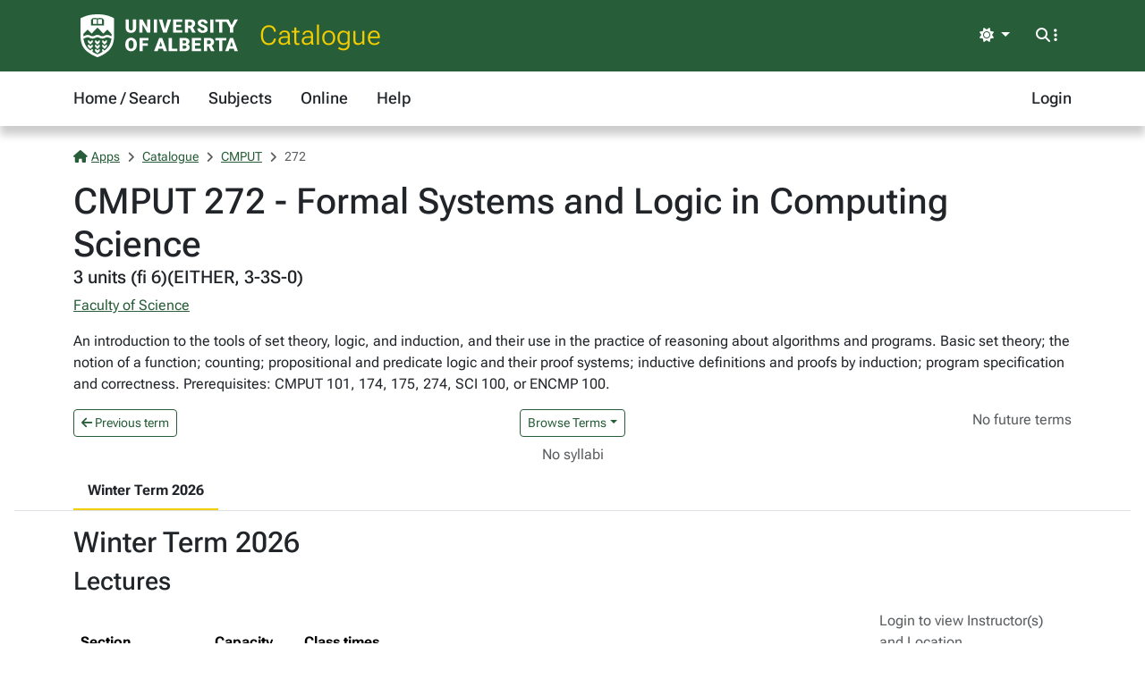

--- FILE ---
content_type: text/html; charset=utf-8
request_url: https://apps.ualberta.ca/catalogue/course/cmput/272
body_size: 5471
content:
<!DOCTYPE html>
<html lang="en" style="max-width: 100%;overflow-x: hidden;">
<head>
    <meta charset="utf-8">
<meta name="viewport" content="width=device-width, initial-scale=1, shrink-to-fit=no">
<link rel="preconnect" href="https://cdn.ualberta.ca">
<link rel="preconnect" href="https://cdn.jsdelivr.net">

<link href="https://cdn.ualberta.ca/diversity/5.3.6.0/img/favicon.svg" rel="icon" />
<link href="https://cdn.ualberta.ca/diversity/5.3.6.0/img/favicon-32x32.png" rel="icon" sizes="32x32" type="image/png" />
<link href="https://cdn.ualberta.ca/diversity/5.3.6.0/img/favicon-16x16.png" rel="icon" sizes="16x16" type="image/png" />
<meta name="robots" content="noarchive">

<link media="all" rel="stylesheet" type="text/css" href="https://cdn.ualberta.ca/diversity/5.3.6.0/css/diversity.css">
<link rel="preload" href="https://cdn.ualberta.ca/diversity/5.3.6.0/fonts/roboto-flex.woff2" as="font" crossorigin="anonymous">
<link rel="preload" href="https://cdn.ualberta.ca/diversity/5.3.6.0/fonts/icons/fa-solid-900.woff2" as="font" crossorigin="anonymous">
<link rel="preload" href="https://cdn.ualberta.ca/diversity/5.3.6.0/img/UA_Logo_WHT_RGB.svg" as="image" type="image/svg+xml">

<script type="text/javascript" src="https://cdn.ualberta.ca/diversity/5.3.6.0/js/theme-switcher.min.js"></script>
<script src="https://cdn.ualberta.ca/diversity/5.3.6.0/js/diversity.js"></script>


<link rel="apple-touch-icon" sizes="180x180" href="/apple-touch-icon.png">
<link rel="manifest" href="/site.webmanifest">
<link rel="mask-icon" href="/safari-pinned-tab.svg" color="#275D38">
<meta name="msapplication-TileColor" content="#F2CD00">
<meta name="theme-color" content="#ffffff">

    
<title>CMPUT 272 - Formal Systems and Logic in Computing Science - Catalogue@UAlberta.ca</title>
<meta name="description" content="University of Alberta: Catalogue@UAlberta.ca">


    
        <meta name="ua__cat_faculty" content="Faculty of Science">
        <meta name="ua__cat_subject" content="CMPUT">
        <meta name="ua__cat_catalog" content="272">
        <meta name="ua__cat_course" content="CMPUT 272">
        <meta name="ua__cat_coursetitle" content="Formal Systems and Logic in Computing Science">
        <meta name="ua__cat_credits" content="3.00">
        <meta name="ua__cat_career" content="UGRD">
        <meta name="ua__cat_term" content="Winter Term 2026"/>
        <meta name="ua__cat_sections" content="10" />
        <meta name="ua__cat_sections_online" content="0" />

</head>
<body>
    <header class="dv-header navbar-expand-lg">
    <div class="dv-blade">
    <div class="container">
        <button id="mainNavCollapse" class="navbar-toggler" title="Menu" data-bs-toggle="collapse"
                data-bs-target="#navbar-toggle" aria-controls="navbar-toggle" aria-expanded="false"
                aria-label="Toggle navigation">
            <span class="fas fa-bars"></span>
        </button>
        <a href="https://www.ualberta.ca/" class="dv-ua-logo d-inline-block" aria-label="University of Alberta Home Page"></a>
            <a class="navbar-brand dv-blade-title" href="/catalogue">Catalogue</a>
        <div class="ms-auto dv-blade-buttons w-auto dropdown" id="dv-theme-switcher">
            <button class="btn dropdown-toggle align-items-center" type="button" aria-expanded="false" data-bs-toggle="dropdown" data-bs-display="static" aria-label="Toggle theme">
                <span id="dv-theme-switcher-icon" class="fas fa-sun"></span>
                <span id="dv-theme-switcher-text" class="sr-only">Theme</span>
            </button>
            <ul class="dropdown-menu dropdown-menu-end">
                <li>
                    <button type="button" class="dropdown-item d-flex align-items-center gap-2 active" data-dv-theme-value="light" aria-pressed="true">
                        <span class="fas fa-sun dv-theme-switcher-icon"></span>
                        <span class="dv-theme-label">Light</span>
                    </button>
                </li>
                <li>
                    <button type="button" class="dropdown-item d-flex align-items-center gap-2" data-dv-theme-value="dark" aria-pressed="false">
                        <span class="fas fa-moon dv-theme-switcher-icon"></span>
                        <span class="dv-theme-label">Dark</span>
                    </button>
                </li>
                <li>
                    <button type="button" class="dropdown-item d-flex align-items-center gap-2" data-dv-theme-value="auto" aria-pressed="false">
                        <span class="fas fa-circle-half-stroke dv-theme-switcher-icon"></span>
                        <span class="dv-theme-label">Auto (System)</span>
                    </button>
                </li>
            </ul>
        </div>
        <div class="dv-blade-buttons dropdown">
            <button class="btn nav-search-button" id="navSearchButton" title="Search and More" data-bs-toggle="dropdown" data-bs-auto-close="false"
                    data-bs-target="#megaNav" data-bs-offset="-2048,21">
                <span class="fas fa-magnifying-glass show-hidden"></span>
                <span class="fas fa-ellipsis-vertical show-hidden"></span>
                <span class="fas fa-xmark show-shown"></span>
            </button>
            <div class="dropdown-menu mega-nav" aria-labelledby="navSearchButton" id="megaNav">
                <div class="container">
                    <form class="mb-4" target="_blank" action="https://www.ualberta.ca/search/index.html" method="get" id="search-blade-form" data-dv-disable-submit-no>
                        <div class="dv-giant-search">
                            <input id="search-blade-query" placeholder="What are you looking for?" aria-label="Search box" autocapitalize="none"
                                   autocomplete="off" spellcheck="false" class="fw-lighter">
                            <button type="submit" class="dv-giant-search-btn-inline fas fa-magnifying-glass" aria-label="Search"></button>
                        </div>
                        <div class="search-options">
                            <span class="text-uppercase fw-bold me-3">Search Within</span>
                            <div class="form-check form-check-inline">
                                <input checked="checked" class="form-check-input search-blade-type search-blade-type" data-search-type="Main" id="ualbertaSearch" name="searchtype" type="radio">
                                <label class="form-check-label" for="ualbertaSearch">ualberta.ca</label>
                            </div>
                            <div class="form-check form-check-inline">
                                <input class="form-check-input search-blade-type search-blade-type" data-search-type="People" id="peopleSearch" name="searchtype" type="radio">
                                <label class="form-check-label" for="peopleSearch">People</label>
                            </div>
                            <div class="form-check form-check-inline">
                                <input class="form-check-input search-blade-type search-blade-type" data-search-type="Programs" id="programsSearch" name="searchtype" type="radio">
                                <label class="form-check-label" for="programsSearch">Programs</label>
                            </div>
                            <div class="form-check form-check-inline">
                                <input class="form-check-input search-blade-type search-blade-type" data-search-type="Services" id="servicesSearch" name="searchtype" type="radio">
                                <label class="form-check-label" for="servicesSearch">Services</label>
                            </div>
                        </div>
                    </form>
                    <script nonce="R1VML3ZCdVhZVHdsUGpwa3BIL25yQ2dYTTBvTGdJVmhQdFAyRWJ0M3Rjbz0">
                        dv.on("#search-blade-form", "submit", e => {
                            const query = dv.$("#search-blade-query").value;
                            const type = dv.$(".search-blade-type:checked").dataset.searchType;

                            e.target.action = `https://www.ualberta.ca/search/index.html#q=${query}&t=${type}`;
                        });
                    </script>
                    <div class="row">
                        <div class="col-12 col-sm-6 col-lg mega-nav-section">
                            <div class="text-uppercase dv-quick-link-title">Quick Links</div>
                            <ul class="list-unstyled dv-quick-links">
                                <li><a href="https://apps.ualberta.ca/">Email &amp; Apps</a></li>
                                <li><a href="https://www.beartracks.ualberta.ca/">Bear Tracks</a></li>
                                <li><a href="https://canvas.ualberta.ca/">Canvas</a></li>
                                <li><a href="https://apps.ualberta.ca/directory">Find a Person</a></li>
                                <li><a href="https://www.ualberta.ca/maps.html">Maps</a></li>
                                <li><a href="https://www.library.ualberta.ca/">Library</a></li>
                            </ul>
                        </div>
                        <div class="col-12 col-sm-6 col-lg mega-nav-section">
                            <div class="text-uppercase dv-quick-link-title">News + Events</div>
                            <ul class="list-unstyled dv-quick-links">
                                <li><a href="https://www.ualberta.ca/folio/index.html">Folio</a></li>
                                <li><a href="https://www.ualberta.ca/the-quad/index.html">The Quad</a></li>
                                <li><a href="https://www.ualberta.ca/newtrail/index.html">New Trail</a></li>
                                <li><a href="https://www.ualberta.ca/youalberta/index.html">YouAlberta</a></li>
                                <li><a href="https://www.ualberta.ca/events/index.html">Events</a></li>
                            </ul>
                        </div>
                        <div class="col-12 col-sm-6 col-lg mega-nav-section">
                            <ul class="list-unstyled dv-quick-links">
                                <li><a href="https://www.ualberta.ca/admissions-programs/index.html">Prospective Students</a></li>
                                <li><a href="https://www.ualberta.ca/current-students/index.html">Current Students</a></li>
                                <li><a href="https://www.ualberta.ca/faculty-and-staff/index.html">Faculty + Staff</a></li>
                                <li><a href="https://www.ualberta.ca/alumni/index.html">Alumni + Friends</a></li>
                            </ul>
                            <ul class="list-unstyled dv-quick-links">
                                <li><a href="https://www.ualberta.ca/giving/index.html">Give to the U of A</a></li>
                                <li><a href="https://www.ualberta.ca/en/careers.html">Careers</a></li>
                            </ul>
                        </div>
                        <div class="col-12 col-sm-6 col-lg mega-nav-section">
                            <ul class="list-unstyled dv-quick-links">
                                <li><a href="https://www.ualberta.ca/indigenous/index.html">Indigenous Initiatives</a></li>
                                <li><a href="https://www.ualberta.ca/en/access-community-belonging/index.html">Access, Community + Belonging</a></li>
                                <li><a href="https://www.ualberta.ca/en/campus-life/supports-available-during-a-crisis.html">Support During a Crisis</a></li>
                            </ul>
                        </div>
                    </div>
                </div>
            </div>
        </div>
    </div>
</div>

    
<nav id="navbar-toggle" class="dv-header-menu navbar-collapse hidden-collapse">
    <div class="container">
        <ul class="navbar-nav">
                    

    <li class="nav-item ">
        <a class="nav-link" href="/catalogue">
            Home / Search
        </a>
    </li>

                    

    <li class="nav-item ">
        <a class="nav-link" href="/catalogue/course">
            Subjects
        </a>
    </li>

                    

    <li class="nav-item ">
        <a class="nav-link" href="/catalogue/online">
            Online
        </a>
    </li>

                    

    <li class="nav-item ">
        <a class="nav-link" href="/catalogue/help">
            Help
        </a>
    </li>

                

    <li class="nav-item ms-lg-auto">
        <a class="nav-link" href="/saml2/login">
            Login
        </a>
    </li>

        </ul>
    </div>
</nav>
</header>

    
    <div class="content container-fluid px-3">
        

<style type="text/css" nonce="R1VML3ZCdVhZVHdsUGpwa3BIL25yQ2dYTTBvTGdJVmhQdFAyRWJ0M3Rjbz0">
    .flash-alert p:last-child {
        margin-bottom: 0;
    }
</style>



        


<style nonce="R1VML3ZCdVhZVHdsUGpwa3BIL25yQ2dYTTBvTGdJVmhQdFAyRWJ0M3Rjbz0">
    #content-nav .nav-link.active {
        /* --bs-ua-gold is in diversity.css */
        border-bottom-color: var(--bs-ua-gold);
    }

    #content-nav .nav-link {
        color: inherit;
        border-bottom: 2px solid transparent;
    }

    .fw-medium {
        font-weight: 500;
    }

    .table-card {
        table-layout: fixed;
    }

    .table:last-child {
        margin-bottom: 0;
    }

    .table.table-card tbody tr:last-child td:last-child {
        padding-bottom: 0;
    }
    .table-card th:nth-child(1){
        width:150px;
    }
    .table-card th:nth-child(2){
        width:100px;
    }
    .table-card th:nth-child(4){
        width:20%;
    }

    @media (max-width:768px) {
        .table-card {
            --tc-bg-odd: white;
            --tc-bg-even: var(--bs-table-striped-bg);
            --tc-cell-padding: 0.25rem 0.5rem;
            --tc-row-spacing: 1rem;
        }

            .table-card thead {
                display: none;
            }

            .table-card tr {
                display: table;
                width: 100%;
                margin-right:0.5rem;
            }
            .table-card tr:nth-child(2n-1){
                --bs-table-bg: var(--tc-bg-even);
            }
            .table-card tr:nth-child(2n){
                --bs-table-bg: var(--tc-bg-odd);
            }

                .table-card tr:not(:last-child) {
                    margin-bottom: var(--tc-row-spacing);
                    border-bottom: 3px dotted black;
                    border-color: inherit;
                }

            .table-card td {
                display: table-row;
                border-bottom: none;
                background-color:transparent;
            }

                .table-card td:before {
                    content: attr(data-card-title) ":";
                    font-weight: bold;
                    display: table-cell;
                    padding: var(--tc-cell-padding);
                }

            .table-card td:last-child {
                padding-bottom: var(--tc-row-spacing);
            }
    }
    .term-dropdown-menu.show {
        max-height: 400px;
        overflow-y: auto;
    }
</style>

        <div class="border-bottom mb-3">
            <div class="container">
                
<nav aria-label="breadcrumb">
    <ol class = "breadcrumb">
            <li class = "breadcrumb-item active">                
                    <a href="/"><span class="fas fa-house me-1"></span>Apps</a>
            </li>
            <li class = "breadcrumb-item active">                
                    <a href="/catalogue">Catalogue</a>
            </li>
            <li class = "breadcrumb-item active">                
                    <a href="/catalogue/course/cmput">CMPUT</a>
            </li>
            <li class = "breadcrumb-item active">                
272            </li>
    </ol>
</nav>

                

<style type="text/css" nonce="R1VML3ZCdVhZVHdsUGpwa3BIL25yQ2dYTTBvTGdJVmhQdFAyRWJ0M3Rjbz0">
    .flash-alert p:last-child {
        margin-bottom: 0;
    }
</style>



                <h1 class="m-0">CMPUT 272 - Formal Systems and Logic in Computing Science</h1>
                <h5 class="mt-0">3 units (fi 6)(EITHER, 3-3S-0)</h5>
                    <p><a href="/catalogue/faculty/sc">Faculty of Science</a></p>
                    <p>
                        An introduction to the tools of set theory, logic, and induction, and their use in the practice of reasoning about algorithms and programs. Basic set theory; the notion of a function; counting; propositional and predicate logic and their proof systems; inductive definitions and proofs by induction; program specification and correctness. Prerequisites: CMPUT 101, 174, 175, 274, SCI 100, or ENCMP 100.
                    </p>

                <div class="row">
                    <div class="col">
                            <a class="btn btn-nav btn-sm" href="/catalogue/archive/course/cmput/272/1930">
                                <i class="fas fa-arrow-left"></i> Previous term
                            </a>
                    </div>
                    <div class="col d-flex justify-content-center">
                            <button class="btn btn-nav btn-sm dropdown-toggle" type="button" data-bs-toggle="dropdown" aria-expanded="false">Browse Terms</button>
                            <ul class="dropdown-menu term-dropdown-menu">
                                        <a class="dropdown-item disabled" href="/catalogue/course/cmput/272#1940">Winter Term 2026</a>
                                        <a class="dropdown-item " href="/catalogue/archive/course/cmput/272/1930">Fall Term 2025</a>
                                        <a class="dropdown-item " href="/catalogue/archive/course/cmput/272/1910">Spring Term 2025</a>
                                        <a class="dropdown-item " href="/catalogue/archive/course/cmput/272/1900">Winter Term 2025</a>
                                        <a class="dropdown-item " href="/catalogue/archive/course/cmput/272/1890">Fall Term 2024</a>
                                        <a class="dropdown-item " href="/catalogue/archive/course/cmput/272/1870">Spring Term 2024</a>
                                        <a class="dropdown-item " href="/catalogue/archive/course/cmput/272/1860">Winter Term 2024</a>
                                        <a class="dropdown-item " href="/catalogue/archive/course/cmput/272/1850">Fall Term 2023</a>
                                        <a class="dropdown-item " href="/catalogue/archive/course/cmput/272/1820">Winter Term 2023</a>
                                        <a class="dropdown-item " href="/catalogue/archive/course/cmput/272/1810">Fall Term 2022</a>
                                        <a class="dropdown-item " href="/catalogue/archive/course/cmput/272/1780">Winter Term 2022</a>
                                        <a class="dropdown-item " href="/catalogue/archive/course/cmput/272/1770">Fall Term 2021</a>
                                        <a class="dropdown-item " href="/catalogue/archive/course/cmput/272/1740">Winter Term 2021</a>
                                        <a class="dropdown-item " href="/catalogue/archive/course/cmput/272/1730">Fall Term 2020</a>
                                        <a class="dropdown-item " href="/catalogue/archive/course/cmput/272/1700">Winter Term 2020</a>
                                        <a class="dropdown-item " href="/catalogue/archive/course/cmput/272/1690">Fall Term 2019</a>
                                        <a class="dropdown-item " href="/catalogue/archive/course/cmput/272/1660">Winter Term 2019</a>
                                        <a class="dropdown-item " href="/catalogue/archive/course/cmput/272/1650">Fall Term 2018</a>
                                        <a class="dropdown-item " href="/catalogue/archive/course/cmput/272/1620">Winter Term 2018</a>
                                        <a class="dropdown-item " href="/catalogue/archive/course/cmput/272/1610">Fall Term 2017</a>
                                        <a class="dropdown-item " href="/catalogue/archive/course/cmput/272/1580">Winter Term 2017</a>
                                        <a class="dropdown-item " href="/catalogue/archive/course/cmput/272/1570">Fall Term 2016</a>
                                        <a class="dropdown-item " href="/catalogue/archive/course/cmput/272/1540">Winter Term 2016</a>
                                        <a class="dropdown-item " href="/catalogue/archive/course/cmput/272/1530">Fall Term 2015</a>
                                        <a class="dropdown-item " href="/catalogue/archive/course/cmput/272/1500">Winter Term 2015</a>
                                        <a class="dropdown-item " href="/catalogue/archive/course/cmput/272/1490">Fall Term 2014</a>
                                        <a class="dropdown-item " href="/catalogue/archive/course/cmput/272/1460">Winter Term 2014</a>
                                        <a class="dropdown-item " href="/catalogue/archive/course/cmput/272/1450">Fall Term 2013</a>
                                        <a class="dropdown-item " href="/catalogue/archive/course/cmput/272/1420">Winter Term 2013</a>
                                        <a class="dropdown-item " href="/catalogue/archive/course/cmput/272/1410">Fall Term 2012</a>
                                        <a class="dropdown-item " href="/catalogue/archive/course/cmput/272/1380">Winter Term 2012</a>
                                        <a class="dropdown-item " href="/catalogue/archive/course/cmput/272/1370">Fall Term 2011</a>
                                        <a class="dropdown-item " href="/catalogue/archive/course/cmput/272/1340">Winter Term 2011</a>
                                        <a class="dropdown-item " href="/catalogue/archive/course/cmput/272/1330">Fall Term 2010</a>
                                        <a class="dropdown-item " href="/catalogue/archive/course/cmput/272/1300">Winter Term 2010</a>
                                        <a class="dropdown-item " href="/catalogue/archive/course/cmput/272/1290">Fall Term 2009</a>
                                        <a class="dropdown-item " href="/catalogue/archive/course/cmput/272/1260">Winter Term 2009</a>
                                        <a class="dropdown-item " href="/catalogue/archive/course/cmput/272/1250">Fall Term 2008</a>
                                        <a class="dropdown-item " href="/catalogue/archive/course/cmput/272/1220">Winter Term 2008</a>
                                        <a class="dropdown-item " href="/catalogue/archive/course/cmput/272/1210">Fall Term 2007</a>
                                        <a class="dropdown-item " href="/catalogue/archive/course/cmput/272/1180">Winter Term 2007</a>
                                        <a class="dropdown-item " href="/catalogue/archive/course/cmput/272/1170">Fall Term 2006</a>
                                        <a class="dropdown-item " href="/catalogue/archive/course/cmput/272/1140">Winter Term 2006</a>
                                        <a class="dropdown-item " href="/catalogue/archive/course/cmput/272/1130">Fall Term 2005</a>
                                        <a class="dropdown-item " href="/catalogue/archive/course/cmput/272/1100">Winter Term 2005</a>
                                        <a class="dropdown-item " href="/catalogue/archive/course/cmput/272/1090">Fall Term 2004</a>
                                        <a class="dropdown-item " href="/catalogue/archive/course/cmput/272/1060">Winter Term 2004</a>
                                        <a class="dropdown-item " href="/catalogue/archive/course/cmput/272/1050">Fall Term 2003</a>
                                        <a class="dropdown-item " href="/catalogue/archive/course/cmput/272/1020">Winter Term 2003</a>
                                        <a class="dropdown-item " href="/catalogue/archive/course/cmput/272/1010">Fall Term 2002</a>
                                        <a class="dropdown-item " href="/catalogue/archive/course/cmput/272/980">Winter Term 2002</a>
                                        <a class="dropdown-item " href="/catalogue/archive/course/cmput/272/970">Fall Term 2001</a>
                                        <a class="dropdown-item " href="/catalogue/archive/course/cmput/272/940">Winter Term 2001</a>
                                        <a class="dropdown-item " href="/catalogue/archive/course/cmput/272/930">Fall Term 2000</a>
                                        <a class="dropdown-item " href="/catalogue/archive/course/cmput/272/900">Winter Term 2000</a>
                                        <a class="dropdown-item " href="/catalogue/archive/course/cmput/272/890">Fall Term 1999</a>
                                        <a class="dropdown-item " href="/catalogue/archive/course/cmput/272/880">Summer Term 1999</a>
                                        <a class="dropdown-item " href="/catalogue/archive/course/cmput/272/860">Winter Term 1999</a>
                                        <a class="dropdown-item " href="/catalogue/archive/course/cmput/272/850">Fall Term 1998</a>
                                        <a class="dropdown-item " href="/catalogue/archive/course/cmput/272/840">Summer Term 1998</a>
                                        <a class="dropdown-item " href="/catalogue/archive/course/cmput/272/820">Winter Term 1998</a>
                                        <a class="dropdown-item " href="/catalogue/archive/course/cmput/272/810">Fall Term 1997</a>
                                        <a class="dropdown-item " href="/catalogue/archive/course/cmput/272/800">Summer Term 1997</a>
                                        <a class="dropdown-item " href="/catalogue/archive/course/cmput/272/780">Winter Term 1997</a>
                                        <a class="dropdown-item " href="/catalogue/archive/course/cmput/272/770">Fall Term 1996</a>
                                        <a class="dropdown-item " href="/catalogue/archive/course/cmput/272/500">Winter Term 1990</a>
                                        <a class="dropdown-item " href="/catalogue/archive/course/cmput/272/490">Fall Term 1989</a>
                                        <a class="dropdown-item " href="/catalogue/archive/course/cmput/272/460">Winter Term 1989</a>
                                        <a class="dropdown-item " href="/catalogue/archive/course/cmput/272/450">Fall Term 1988</a>
                                        <a class="dropdown-item " href="/catalogue/archive/course/cmput/272/420">Winter Term 1988</a>
                                        <a class="dropdown-item " href="/catalogue/archive/course/cmput/272/410">Fall Term 1987</a>
                                        <a class="dropdown-item " href="/catalogue/archive/course/cmput/272/380">Winter Term 1987</a>
                                        <a class="dropdown-item " href="/catalogue/archive/course/cmput/272/370">Fall Term 1986</a>
                                        <a class="dropdown-item " href="/catalogue/archive/course/cmput/272/340">Winter Term 1986</a>
                                        <a class="dropdown-item " href="/catalogue/archive/course/cmput/272/330">Fall Term 1985</a>
                                        <a class="dropdown-item " href="/catalogue/archive/course/cmput/272/300">Winter Term 1985</a>
                            </ul>
                    </div>
                    <div class="col">
                            <span class="text-body-secondary float-end">
                                No future terms
                            </span>
                    </div>
                </div>
                    <div class="d-flex justify-content-center my-2">
                            <span class="text-body-secondary">No syllabi</span>
                    </div>
                <div class="row m-0">
                    <div id="content-nav" class="nav flex-nowrap" style="overflow-x: auto; -webkit-overflow-scrolling: touch;">
                            <a class="nav-link active" href="#1940"><b>Winter Term 2026</b></a>
                    </div>
                </div>
            </div>
        </div>
        <div class="container">

                <div class="mb-5">
                    <h2 id="1940">
                        Winter Term 2026
                    </h2>

                            <h3>Lectures</h3>
                            <table class="table table-striped table-card">
                                <thead>
                                    <tr>
                                        <th>
                                            Section
                                        </th>
                                        <th>
                                            Capacity
                                        </th>
                                        <th>
                                            Class times
                                        </th>
                                        <th>
                                                <span class="text-body-secondary fw-normal">Login to view Instructor(s) and Location</span>
                                        </th>
                                    </tr>
                                </thead>
                                <tbody class="table-group-divider">
                                        <tr>
                                            <td data-card-title="Section">
                                                <div>
                                                    LECTURE B1<br />
                                                    (82905)
                                                </div>
                                            </td>
                                            <td data-card-title="Capacity">
                                                <span>
                                                    153
                                                </span>
                                            </td>
                                            <td data-card-title="Class times">
                                                <div>
                                                        <div class="row row-cols-1 row-cols-lg-3">
                                                                <div class="col"><span class="far fa-calendar o-50" role="img" aria-label="Calendar icon"></span> 2026-01-05 - 2026-04-10 (TR)</div>
                                                                    <div class="col"><span class="far fa-clock o-50" role="img" aria-label="Clock icon"></span> 12:30 - 13:50</div>
                                                        </div>
                                                </div>
                                            </td>
                                            <td data-card-title="Instructor(s)">
                                                <div>
                                                </div>
                                            </td>
                                        </tr>
                                        <tr>
                                            <td data-card-title="Section">
                                                <div>
                                                    LECTURE B2<br />
                                                    (84360)
                                                </div>
                                            </td>
                                            <td data-card-title="Capacity">
                                                <span>
                                                    120
                                                </span>
                                            </td>
                                            <td data-card-title="Class times">
                                                <div>
                                                        <div class="row row-cols-1 row-cols-lg-3">
                                                                <div class="col"><span class="far fa-calendar o-50" role="img" aria-label="Calendar icon"></span> 2026-01-05 - 2026-04-10 (TR)</div>
                                                                    <div class="col"><span class="far fa-clock o-50" role="img" aria-label="Clock icon"></span> 14:00 - 15:20</div>
                                                        </div>
                                                </div>
                                            </td>
                                            <td data-card-title="Instructor(s)">
                                                <div>
                                                </div>
                                            </td>
                                        </tr>
                                        <tr>
                                            <td data-card-title="Section">
                                                <div>
                                                    LECTURE EB1<br />
                                                    (82754)
                                                </div>
                                            </td>
                                            <td data-card-title="Capacity">
                                                <span>
                                                    140
                                                </span>
                                            </td>
                                            <td data-card-title="Class times">
                                                <div>
                                                        <div class="row row-cols-1 row-cols-lg-3">
                                                                <div class="col"><span class="far fa-calendar o-50" role="img" aria-label="Calendar icon"></span> 2026-01-05 - 2026-04-10 (TR)</div>
                                                                    <div class="col"><span class="far fa-clock o-50" role="img" aria-label="Clock icon"></span> 12:30 - 13:50</div>
                                                        </div>
                                                </div>
                                            </td>
                                            <td data-card-title="Instructor(s)">
                                                <div>
                                                </div>
                                            </td>
                                        </tr>
                                        <tr>
                                            <td data-card-title="Section">
                                                <div>
                                                    LECTURE EB2<br />
                                                    (84362)
                                                </div>
                                            </td>
                                            <td data-card-title="Capacity">
                                                <span>
                                                    11
                                                </span>
                                            </td>
                                            <td data-card-title="Class times">
                                                <div>
                                                        <div class="row row-cols-1 row-cols-lg-3">
                                                                <div class="col"><span class="far fa-calendar o-50" role="img" aria-label="Calendar icon"></span> 2026-01-05 - 2026-04-10 (TR)</div>
                                                                    <div class="col"><span class="far fa-clock o-50" role="img" aria-label="Clock icon"></span> 14:00 - 15:20</div>
                                                        </div>
                                                </div>
                                            </td>
                                            <td data-card-title="Instructor(s)">
                                                <div>
                                                </div>
                                            </td>
                                        </tr>
                                </tbody>
                            </table>
                            <h3>Seminars</h3>
                            <table class="table table-striped table-card">
                                <thead>
                                    <tr>
                                        <th>
                                            Section
                                        </th>
                                        <th>
                                            Capacity
                                        </th>
                                        <th>
                                            Class times
                                        </th>
                                        <th>
                                                <span class="text-body-secondary fw-normal">Login to view Instructor(s) and Location</span>
                                        </th>
                                    </tr>
                                </thead>
                                <tbody class="table-group-divider">
                                        <tr>
                                            <td data-card-title="Section">
                                                <div>
                                                    SEMINAR EJ01<br />
                                                    (83146)
                                                </div>
                                            </td>
                                            <td data-card-title="Capacity">
                                                <span>
                                                    130
                                                </span>
                                            </td>
                                            <td data-card-title="Class times">
                                                <div>
                                                        <div class="row row-cols-1 row-cols-lg-3">
                                                                <div class="col"><span class="far fa-calendar o-50" role="img" aria-label="Calendar icon"></span> 2026-01-05 - 2026-04-10 (T)</div>
                                                                    <div class="col"><span class="far fa-clock o-50" role="img" aria-label="Clock icon"></span> 14:00 - 16:50</div>
                                                        </div>
                                                </div>
                                            </td>
                                            <td data-card-title="Instructor(s)">
                                                <div>
                                                </div>
                                            </td>
                                        </tr>
                                        <tr>
                                            <td data-card-title="Section">
                                                <div>
                                                    SEMINAR EJ02<br />
                                                    (84715)
                                                </div>
                                            </td>
                                            <td data-card-title="Capacity">
                                                <span>
                                                    11
                                                </span>
                                            </td>
                                            <td data-card-title="Class times">
                                                <div>
                                                        <div class="row row-cols-1 row-cols-lg-3">
                                                                <div class="col"><span class="far fa-calendar o-50" role="img" aria-label="Calendar icon"></span> 2026-01-05 - 2026-04-10 (R)</div>
                                                                    <div class="col"><span class="far fa-clock o-50" role="img" aria-label="Clock icon"></span> 16:00 - 18:50</div>
                                                        </div>
                                                </div>
                                            </td>
                                            <td data-card-title="Instructor(s)">
                                                <div>
                                                </div>
                                            </td>
                                        </tr>
                                        <tr>
                                            <td data-card-title="Section">
                                                <div>
                                                    SEMINAR EJ03<br />
                                                    (84363)
                                                </div>
                                            </td>
                                            <td data-card-title="Capacity">
                                                <span>
                                                    11
                                                </span>
                                            </td>
                                            <td data-card-title="Class times">
                                                <div>
                                                        <div class="row row-cols-1 row-cols-lg-3">
                                                                <div class="col"><span class="far fa-calendar o-50" role="img" aria-label="Calendar icon"></span> 2026-01-05 - 2026-04-10 (F)</div>
                                                                    <div class="col"><span class="far fa-clock o-50" role="img" aria-label="Clock icon"></span> 15:00 - 17:50</div>
                                                        </div>
                                                </div>
                                            </td>
                                            <td data-card-title="Instructor(s)">
                                                <div>
                                                </div>
                                            </td>
                                        </tr>
                                        <tr>
                                            <td data-card-title="Section">
                                                <div>
                                                    SEMINAR J01<br />
                                                    (83145)
                                                </div>
                                            </td>
                                            <td data-card-title="Capacity">
                                                <span>
                                                    65
                                                </span>
                                            </td>
                                            <td data-card-title="Class times">
                                                <div>
                                                        <div class="row row-cols-1 row-cols-lg-3">
                                                                <div class="col"><span class="far fa-calendar o-50" role="img" aria-label="Calendar icon"></span> 2026-01-05 - 2026-04-10 (T)</div>
                                                                    <div class="col"><span class="far fa-clock o-50" role="img" aria-label="Clock icon"></span> 14:00 - 16:50</div>
                                                        </div>
                                                </div>
                                            </td>
                                            <td data-card-title="Instructor(s)">
                                                <div>
                                                </div>
                                            </td>
                                        </tr>
                                        <tr>
                                            <td data-card-title="Section">
                                                <div>
                                                    SEMINAR J02<br />
                                                    (84714)
                                                </div>
                                            </td>
                                            <td data-card-title="Capacity">
                                                <span>
                                                    185
                                                </span>
                                            </td>
                                            <td data-card-title="Class times">
                                                <div>
                                                        <div class="row row-cols-1 row-cols-lg-3">
                                                                <div class="col"><span class="far fa-calendar o-50" role="img" aria-label="Calendar icon"></span> 2026-01-05 - 2026-04-10 (R)</div>
                                                                    <div class="col"><span class="far fa-clock o-50" role="img" aria-label="Clock icon"></span> 16:00 - 18:50</div>
                                                        </div>
                                                </div>
                                            </td>
                                            <td data-card-title="Instructor(s)">
                                                <div>
                                                </div>
                                            </td>
                                        </tr>
                                        <tr>
                                            <td data-card-title="Section">
                                                <div>
                                                    SEMINAR J03<br />
                                                    (84361)
                                                </div>
                                            </td>
                                            <td data-card-title="Capacity">
                                                <span>
                                                    185
                                                </span>
                                            </td>
                                            <td data-card-title="Class times">
                                                <div>
                                                        <div class="row row-cols-1 row-cols-lg-3">
                                                                <div class="col"><span class="far fa-calendar o-50" role="img" aria-label="Calendar icon"></span> 2026-01-05 - 2026-04-10 (F)</div>
                                                                    <div class="col"><span class="far fa-clock o-50" role="img" aria-label="Clock icon"></span> 15:00 - 17:50</div>
                                                        </div>
                                                </div>
                                            </td>
                                            <td data-card-title="Instructor(s)">
                                                <div>
                                                </div>
                                            </td>
                                        </tr>
                                </tbody>
                            </table>
                </div>
        </div>


    </div>

    <footer class="bg-ua-green py-3 lh-1">
    <div class="container text-center">
        <a href="https://www.ualberta.ca/" class="d-inline-block dv-ua-logo m-0 mb-3 mb-lg-0"><span class="visually-hidden">University of Alberta logo</span></a>
        <div class="d-flex flex-column flex-md-row gap-3 justify-content-between text-white">
            <small class="ms-auto">&copy; 2026 University of Alberta</small>
        </div>
    </div>
</footer>
    <script src="https://cdn.jsdelivr.net/npm/bootstrap@5.3.6/dist/js/bootstrap.bundle.min.js" integrity="sha256-y3ibfOyBqlgBd+GzwFYQEVOZdNJD06HeDXihongBXKs=" crossorigin="anonymous"></script>

    
</body>
</html>


--- FILE ---
content_type: text/javascript
request_url: https://cdn.ualberta.ca/diversity/5.3.6.0/js/theme-switcher.min.js
body_size: 402
content:
/*!
 * Color mode toggler for Bootstrap's docs (https://getbootstrap.com/)
 * Copyright 2011-2024 The Bootstrap Authors
 * Licensed under the Creative Commons Attribution 3.0 Unported License.
 */
(()=>{"use strict";const e="theme",t="dark",c="light",d="active",a="(prefers-color-scheme: dark)";let n,o,s;const m=()=>localStorage.getItem(e),r=()=>m()??c,l=e=>{const d=document.documentElement.getAttribute("data-bs-theme"),n="auto"===e?window.matchMedia(a).matches?t:c:e;if(d!=n){document.documentElement.setAttribute("data-bs-theme",n);const e=new CustomEvent("dv.theme.changed",{detail:{theme:n,previousTheme:d}});document.documentElement.dispatchEvent(e)}};l(r());const u=(e,t=!1)=>{document.querySelectorAll("[data-dv-theme-value]").forEach(e=>{e.classList.remove(d),e.setAttribute("aria-pressed","false")});const c=document.querySelector(`[data-dv-theme-value="${e}"]`);c&&(c.classList.add(d),c.setAttribute("aria-pressed","true"),o.textContent=c.querySelector(".dv-theme-label").textContent,s.className=c.querySelector(".dv-theme-switcher-icon").className,t&&n.focus())};window.matchMedia(a).addEventListener("change",()=>{const e=m();e!==c&&e!==t&&setTheme(r())}),document.addEventListener("DOMContentLoaded",()=>{n=document.getElementById("dv-theme-switcher"),n&&(o=document.getElementById("dv-theme-switcher-text"),s=document.getElementById("dv-theme-switcher-icon"),u(r()),document.querySelectorAll("[data-dv-theme-value]").forEach(t=>{t.addEventListener("click",()=>{const c=t.dataset.dvThemeValue;(t=>{localStorage.setItem(e,t)})(c),l(c),u(c,!0)})}))})})();